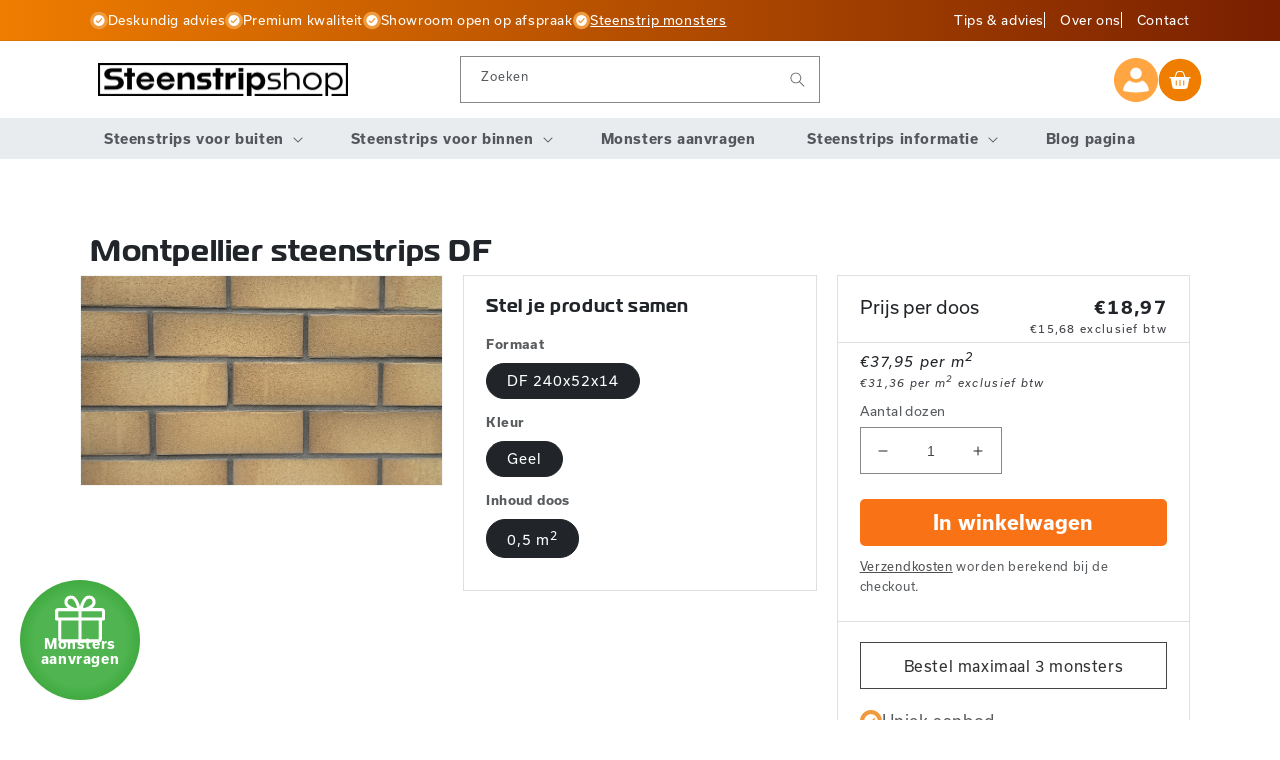

--- FILE ---
content_type: text/css
request_url: https://steenstripshop.nl/cdn/shop/t/2/assets/component-accordion.css?v=43974694395021968951690960469
body_size: -330
content:
.accordion summary{display:flex;position:relative;line-height:1;padding-left:40px;padding-right:40px;padding-top:25px;margin-bottom:20px;align-items:center}.accordion summary .icon-caret{position:relative;height:1.25rem;width:1.25rem;right:auto;top:auto}.accordion .summary__title{display:flex;flex:1}.accordion .summary__title+.icon-caret{height:calc(var(--font-heading-scale) * .6rem)}.accordion+.accordion{margin-top:0;border-top:none}.accordion{margin:2.5rem 0;border-top:.1rem solid rgba(var(--color-foreground),.08);border-bottom:.1rem solid rgba(var(--color-foreground),.08)}.accordion__title{display:inline-block;max-width:calc(100% - 6rem);min-height:1.6rem;margin:0;word-break:break-word}.accordion .icon-accordion{align-self:center;fill:rgb(var(--color-foreground));height:calc(var(--font-heading-scale) * 2rem);margin-right:calc(var(--font-heading-scale) * 1rem);width:calc(var(--font-heading-scale) * 2rem)}.accordion details[open]>summary .icon-caret{transform:rotate(180deg)}.accordion__content{word-break:break-word;overflow-x:auto;padding-left:40px;padding-right:40px}.accordion__content img{max-width:100%}@media screen and (min-width: 768px){.accordion__title{font-size:22px}}
/*# sourceMappingURL=/cdn/shop/t/2/assets/component-accordion.css.map?v=43974694395021968951690960469 */


--- FILE ---
content_type: text/css
request_url: https://steenstripshop.nl/cdn/shop/t/2/assets/component-search.css?v=168869147294181839601690533542
body_size: -416
content:
.search__input.field__input{padding:1rem 5rem 1rem 1rem}.header__search .search__input.field__input{height:4.5rem;font-size:1.5rem!important;padding:1rem 5rem 1rem 1rem}.header__search .search__button .icon{height:1.5rem;width:1.5rem}.header__search .field__button{height:4.5rem}.header__search .field__label{font-size:1.2rem!important}.header__search .field__input:focus~.field__label{opacity:0}.search__button{right:var(--inputs-border-width);top:var(--inputs-border-width)}.search__button:focus-visible{background-color:rgb(var(--color-background));z-index:2}.search__button:focus{background-color:rgb(var(--color-background));z-index:2}.search__button:not(:focus-visible):not(.focused){box-shadow:inherit;background-color:inherit}.search__button .icon{height:1.8rem;width:1.8rem}input::-webkit-search-decoration{-webkit-appearance:none}
/*# sourceMappingURL=/cdn/shop/t/2/assets/component-search.css.map?v=168869147294181839601690533542 */


--- FILE ---
content_type: application/x-javascript
request_url: https://consentcdn.cookiebot.com/consentconfig/1b2e7640-6876-452f-afcf-d9a155e58c54/steenstripshop.nl/configuration.js
body_size: 330
content:
CookieConsent.configuration.tags.push({id:67455660,type:"script",tagID:"",innerHash:"",outerHash:"",tagHash:"16947551278311",url:"https://www.googletagmanager.com/gtag/js?id=AW-11427376429",resolvedUrl:"https://www.googletagmanager.com/gtag/js?id=AW-11427376429",cat:[1,3,4]});CookieConsent.configuration.tags.push({id:67455661,type:"script",tagID:"",innerHash:"",outerHash:"",tagHash:"10644214201555",url:"",resolvedUrl:"",cat:[1,4]});CookieConsent.configuration.tags.push({id:67455662,type:"script",tagID:"",innerHash:"",outerHash:"",tagHash:"15986357094830",url:"https://steenstripshop.nl/cdn/shopifycloud/shopify/assets/shopify_pay/storefront-a2d444786d996da5634fbbaeeffe6104ee672440dfa6cdcaebfb27dceaaf9c0f.js?v=20220906",resolvedUrl:"https://steenstripshop.nl/cdn/shopifycloud/shopify/assets/shopify_pay/storefront-a2d444786d996da5634fbbaeeffe6104ee672440dfa6cdcaebfb27dceaaf9c0f.js?v=20220906",cat:[1]});CookieConsent.configuration.tags.push({id:67455663,type:"script",tagID:"",innerHash:"",outerHash:"",tagHash:"2693425295369",url:"",resolvedUrl:"",cat:[1,2,3,4,5]});CookieConsent.configuration.tags.push({id:67455665,type:"script",tagID:"",innerHash:"",outerHash:"",tagHash:"5589945057433",url:"",resolvedUrl:"",cat:[1]});CookieConsent.configuration.tags.push({id:67455666,type:"script",tagID:"",innerHash:"",outerHash:"",tagHash:"4746904071338",url:"",resolvedUrl:"",cat:[4]});CookieConsent.configuration.tags.push({id:67455667,type:"script",tagID:"",innerHash:"",outerHash:"",tagHash:"7387681468239",url:"https://steenstripshop.nl/cdn/shopifycloud/shop-js/modules/chunk.common_83230f81.esm.js",resolvedUrl:"https://steenstripshop.nl/cdn/shopifycloud/shop-js/modules/chunk.common_83230f81.esm.js",cat:[1]});CookieConsent.configuration.tags.push({id:67455668,type:"script",tagID:"",innerHash:"",outerHash:"",tagHash:"4984724123715",url:"https://use.typekit.net/xlb8iph.css",resolvedUrl:"https://use.typekit.net/xlb8iph.css",cat:[4]});CookieConsent.configuration.tags.push({id:67455669,type:"script",tagID:"",innerHash:"",outerHash:"",tagHash:"6066810082431",url:"https://consent.cookiebot.com/uc.js",resolvedUrl:"https://consent.cookiebot.com/uc.js",cat:[1,4]});

--- FILE ---
content_type: application/x-javascript; charset=utf-8
request_url: https://consent.cookiebot.com/1b2e7640-6876-452f-afcf-d9a155e58c54/cc.js?renew=false&referer=steenstripshop.nl&dnt=false&init=false
body_size: 212
content:
if(console){var cookiedomainwarning='Error: The domain STEENSTRIPSHOP.NL is not authorized to show the cookie banner for domain group ID 1b2e7640-6876-452f-afcf-d9a155e58c54. Please add it to the domain group in the Cookiebot Manager to authorize the domain.';if(typeof console.warn === 'function'){console.warn(cookiedomainwarning)}else{console.log(cookiedomainwarning)}};